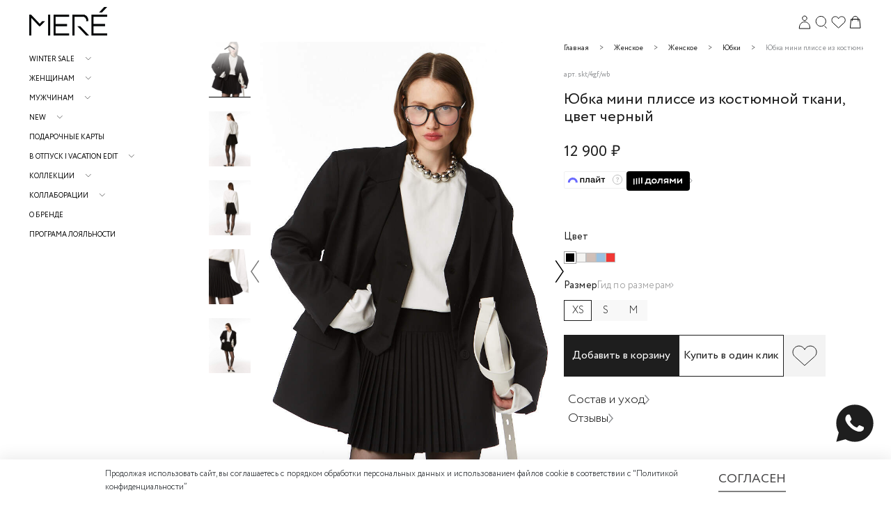

--- FILE ---
content_type: text/html; charset=utf-8
request_url: https://www.google.com/recaptcha/api2/anchor?ar=1&k=6LfXhUEmAAAAAOGNQm5_a2Ach-HWlFKD3Sq7vfFj&co=aHR0cHM6Ly9tZXJlLm1vc2Nvdzo0NDM.&hl=ru&v=PoyoqOPhxBO7pBk68S4YbpHZ&size=normal&anchor-ms=20000&execute-ms=30000&cb=52s2v9iedqjq
body_size: 49414
content:
<!DOCTYPE HTML><html dir="ltr" lang="ru"><head><meta http-equiv="Content-Type" content="text/html; charset=UTF-8">
<meta http-equiv="X-UA-Compatible" content="IE=edge">
<title>reCAPTCHA</title>
<style type="text/css">
/* cyrillic-ext */
@font-face {
  font-family: 'Roboto';
  font-style: normal;
  font-weight: 400;
  font-stretch: 100%;
  src: url(//fonts.gstatic.com/s/roboto/v48/KFO7CnqEu92Fr1ME7kSn66aGLdTylUAMa3GUBHMdazTgWw.woff2) format('woff2');
  unicode-range: U+0460-052F, U+1C80-1C8A, U+20B4, U+2DE0-2DFF, U+A640-A69F, U+FE2E-FE2F;
}
/* cyrillic */
@font-face {
  font-family: 'Roboto';
  font-style: normal;
  font-weight: 400;
  font-stretch: 100%;
  src: url(//fonts.gstatic.com/s/roboto/v48/KFO7CnqEu92Fr1ME7kSn66aGLdTylUAMa3iUBHMdazTgWw.woff2) format('woff2');
  unicode-range: U+0301, U+0400-045F, U+0490-0491, U+04B0-04B1, U+2116;
}
/* greek-ext */
@font-face {
  font-family: 'Roboto';
  font-style: normal;
  font-weight: 400;
  font-stretch: 100%;
  src: url(//fonts.gstatic.com/s/roboto/v48/KFO7CnqEu92Fr1ME7kSn66aGLdTylUAMa3CUBHMdazTgWw.woff2) format('woff2');
  unicode-range: U+1F00-1FFF;
}
/* greek */
@font-face {
  font-family: 'Roboto';
  font-style: normal;
  font-weight: 400;
  font-stretch: 100%;
  src: url(//fonts.gstatic.com/s/roboto/v48/KFO7CnqEu92Fr1ME7kSn66aGLdTylUAMa3-UBHMdazTgWw.woff2) format('woff2');
  unicode-range: U+0370-0377, U+037A-037F, U+0384-038A, U+038C, U+038E-03A1, U+03A3-03FF;
}
/* math */
@font-face {
  font-family: 'Roboto';
  font-style: normal;
  font-weight: 400;
  font-stretch: 100%;
  src: url(//fonts.gstatic.com/s/roboto/v48/KFO7CnqEu92Fr1ME7kSn66aGLdTylUAMawCUBHMdazTgWw.woff2) format('woff2');
  unicode-range: U+0302-0303, U+0305, U+0307-0308, U+0310, U+0312, U+0315, U+031A, U+0326-0327, U+032C, U+032F-0330, U+0332-0333, U+0338, U+033A, U+0346, U+034D, U+0391-03A1, U+03A3-03A9, U+03B1-03C9, U+03D1, U+03D5-03D6, U+03F0-03F1, U+03F4-03F5, U+2016-2017, U+2034-2038, U+203C, U+2040, U+2043, U+2047, U+2050, U+2057, U+205F, U+2070-2071, U+2074-208E, U+2090-209C, U+20D0-20DC, U+20E1, U+20E5-20EF, U+2100-2112, U+2114-2115, U+2117-2121, U+2123-214F, U+2190, U+2192, U+2194-21AE, U+21B0-21E5, U+21F1-21F2, U+21F4-2211, U+2213-2214, U+2216-22FF, U+2308-230B, U+2310, U+2319, U+231C-2321, U+2336-237A, U+237C, U+2395, U+239B-23B7, U+23D0, U+23DC-23E1, U+2474-2475, U+25AF, U+25B3, U+25B7, U+25BD, U+25C1, U+25CA, U+25CC, U+25FB, U+266D-266F, U+27C0-27FF, U+2900-2AFF, U+2B0E-2B11, U+2B30-2B4C, U+2BFE, U+3030, U+FF5B, U+FF5D, U+1D400-1D7FF, U+1EE00-1EEFF;
}
/* symbols */
@font-face {
  font-family: 'Roboto';
  font-style: normal;
  font-weight: 400;
  font-stretch: 100%;
  src: url(//fonts.gstatic.com/s/roboto/v48/KFO7CnqEu92Fr1ME7kSn66aGLdTylUAMaxKUBHMdazTgWw.woff2) format('woff2');
  unicode-range: U+0001-000C, U+000E-001F, U+007F-009F, U+20DD-20E0, U+20E2-20E4, U+2150-218F, U+2190, U+2192, U+2194-2199, U+21AF, U+21E6-21F0, U+21F3, U+2218-2219, U+2299, U+22C4-22C6, U+2300-243F, U+2440-244A, U+2460-24FF, U+25A0-27BF, U+2800-28FF, U+2921-2922, U+2981, U+29BF, U+29EB, U+2B00-2BFF, U+4DC0-4DFF, U+FFF9-FFFB, U+10140-1018E, U+10190-1019C, U+101A0, U+101D0-101FD, U+102E0-102FB, U+10E60-10E7E, U+1D2C0-1D2D3, U+1D2E0-1D37F, U+1F000-1F0FF, U+1F100-1F1AD, U+1F1E6-1F1FF, U+1F30D-1F30F, U+1F315, U+1F31C, U+1F31E, U+1F320-1F32C, U+1F336, U+1F378, U+1F37D, U+1F382, U+1F393-1F39F, U+1F3A7-1F3A8, U+1F3AC-1F3AF, U+1F3C2, U+1F3C4-1F3C6, U+1F3CA-1F3CE, U+1F3D4-1F3E0, U+1F3ED, U+1F3F1-1F3F3, U+1F3F5-1F3F7, U+1F408, U+1F415, U+1F41F, U+1F426, U+1F43F, U+1F441-1F442, U+1F444, U+1F446-1F449, U+1F44C-1F44E, U+1F453, U+1F46A, U+1F47D, U+1F4A3, U+1F4B0, U+1F4B3, U+1F4B9, U+1F4BB, U+1F4BF, U+1F4C8-1F4CB, U+1F4D6, U+1F4DA, U+1F4DF, U+1F4E3-1F4E6, U+1F4EA-1F4ED, U+1F4F7, U+1F4F9-1F4FB, U+1F4FD-1F4FE, U+1F503, U+1F507-1F50B, U+1F50D, U+1F512-1F513, U+1F53E-1F54A, U+1F54F-1F5FA, U+1F610, U+1F650-1F67F, U+1F687, U+1F68D, U+1F691, U+1F694, U+1F698, U+1F6AD, U+1F6B2, U+1F6B9-1F6BA, U+1F6BC, U+1F6C6-1F6CF, U+1F6D3-1F6D7, U+1F6E0-1F6EA, U+1F6F0-1F6F3, U+1F6F7-1F6FC, U+1F700-1F7FF, U+1F800-1F80B, U+1F810-1F847, U+1F850-1F859, U+1F860-1F887, U+1F890-1F8AD, U+1F8B0-1F8BB, U+1F8C0-1F8C1, U+1F900-1F90B, U+1F93B, U+1F946, U+1F984, U+1F996, U+1F9E9, U+1FA00-1FA6F, U+1FA70-1FA7C, U+1FA80-1FA89, U+1FA8F-1FAC6, U+1FACE-1FADC, U+1FADF-1FAE9, U+1FAF0-1FAF8, U+1FB00-1FBFF;
}
/* vietnamese */
@font-face {
  font-family: 'Roboto';
  font-style: normal;
  font-weight: 400;
  font-stretch: 100%;
  src: url(//fonts.gstatic.com/s/roboto/v48/KFO7CnqEu92Fr1ME7kSn66aGLdTylUAMa3OUBHMdazTgWw.woff2) format('woff2');
  unicode-range: U+0102-0103, U+0110-0111, U+0128-0129, U+0168-0169, U+01A0-01A1, U+01AF-01B0, U+0300-0301, U+0303-0304, U+0308-0309, U+0323, U+0329, U+1EA0-1EF9, U+20AB;
}
/* latin-ext */
@font-face {
  font-family: 'Roboto';
  font-style: normal;
  font-weight: 400;
  font-stretch: 100%;
  src: url(//fonts.gstatic.com/s/roboto/v48/KFO7CnqEu92Fr1ME7kSn66aGLdTylUAMa3KUBHMdazTgWw.woff2) format('woff2');
  unicode-range: U+0100-02BA, U+02BD-02C5, U+02C7-02CC, U+02CE-02D7, U+02DD-02FF, U+0304, U+0308, U+0329, U+1D00-1DBF, U+1E00-1E9F, U+1EF2-1EFF, U+2020, U+20A0-20AB, U+20AD-20C0, U+2113, U+2C60-2C7F, U+A720-A7FF;
}
/* latin */
@font-face {
  font-family: 'Roboto';
  font-style: normal;
  font-weight: 400;
  font-stretch: 100%;
  src: url(//fonts.gstatic.com/s/roboto/v48/KFO7CnqEu92Fr1ME7kSn66aGLdTylUAMa3yUBHMdazQ.woff2) format('woff2');
  unicode-range: U+0000-00FF, U+0131, U+0152-0153, U+02BB-02BC, U+02C6, U+02DA, U+02DC, U+0304, U+0308, U+0329, U+2000-206F, U+20AC, U+2122, U+2191, U+2193, U+2212, U+2215, U+FEFF, U+FFFD;
}
/* cyrillic-ext */
@font-face {
  font-family: 'Roboto';
  font-style: normal;
  font-weight: 500;
  font-stretch: 100%;
  src: url(//fonts.gstatic.com/s/roboto/v48/KFO7CnqEu92Fr1ME7kSn66aGLdTylUAMa3GUBHMdazTgWw.woff2) format('woff2');
  unicode-range: U+0460-052F, U+1C80-1C8A, U+20B4, U+2DE0-2DFF, U+A640-A69F, U+FE2E-FE2F;
}
/* cyrillic */
@font-face {
  font-family: 'Roboto';
  font-style: normal;
  font-weight: 500;
  font-stretch: 100%;
  src: url(//fonts.gstatic.com/s/roboto/v48/KFO7CnqEu92Fr1ME7kSn66aGLdTylUAMa3iUBHMdazTgWw.woff2) format('woff2');
  unicode-range: U+0301, U+0400-045F, U+0490-0491, U+04B0-04B1, U+2116;
}
/* greek-ext */
@font-face {
  font-family: 'Roboto';
  font-style: normal;
  font-weight: 500;
  font-stretch: 100%;
  src: url(//fonts.gstatic.com/s/roboto/v48/KFO7CnqEu92Fr1ME7kSn66aGLdTylUAMa3CUBHMdazTgWw.woff2) format('woff2');
  unicode-range: U+1F00-1FFF;
}
/* greek */
@font-face {
  font-family: 'Roboto';
  font-style: normal;
  font-weight: 500;
  font-stretch: 100%;
  src: url(//fonts.gstatic.com/s/roboto/v48/KFO7CnqEu92Fr1ME7kSn66aGLdTylUAMa3-UBHMdazTgWw.woff2) format('woff2');
  unicode-range: U+0370-0377, U+037A-037F, U+0384-038A, U+038C, U+038E-03A1, U+03A3-03FF;
}
/* math */
@font-face {
  font-family: 'Roboto';
  font-style: normal;
  font-weight: 500;
  font-stretch: 100%;
  src: url(//fonts.gstatic.com/s/roboto/v48/KFO7CnqEu92Fr1ME7kSn66aGLdTylUAMawCUBHMdazTgWw.woff2) format('woff2');
  unicode-range: U+0302-0303, U+0305, U+0307-0308, U+0310, U+0312, U+0315, U+031A, U+0326-0327, U+032C, U+032F-0330, U+0332-0333, U+0338, U+033A, U+0346, U+034D, U+0391-03A1, U+03A3-03A9, U+03B1-03C9, U+03D1, U+03D5-03D6, U+03F0-03F1, U+03F4-03F5, U+2016-2017, U+2034-2038, U+203C, U+2040, U+2043, U+2047, U+2050, U+2057, U+205F, U+2070-2071, U+2074-208E, U+2090-209C, U+20D0-20DC, U+20E1, U+20E5-20EF, U+2100-2112, U+2114-2115, U+2117-2121, U+2123-214F, U+2190, U+2192, U+2194-21AE, U+21B0-21E5, U+21F1-21F2, U+21F4-2211, U+2213-2214, U+2216-22FF, U+2308-230B, U+2310, U+2319, U+231C-2321, U+2336-237A, U+237C, U+2395, U+239B-23B7, U+23D0, U+23DC-23E1, U+2474-2475, U+25AF, U+25B3, U+25B7, U+25BD, U+25C1, U+25CA, U+25CC, U+25FB, U+266D-266F, U+27C0-27FF, U+2900-2AFF, U+2B0E-2B11, U+2B30-2B4C, U+2BFE, U+3030, U+FF5B, U+FF5D, U+1D400-1D7FF, U+1EE00-1EEFF;
}
/* symbols */
@font-face {
  font-family: 'Roboto';
  font-style: normal;
  font-weight: 500;
  font-stretch: 100%;
  src: url(//fonts.gstatic.com/s/roboto/v48/KFO7CnqEu92Fr1ME7kSn66aGLdTylUAMaxKUBHMdazTgWw.woff2) format('woff2');
  unicode-range: U+0001-000C, U+000E-001F, U+007F-009F, U+20DD-20E0, U+20E2-20E4, U+2150-218F, U+2190, U+2192, U+2194-2199, U+21AF, U+21E6-21F0, U+21F3, U+2218-2219, U+2299, U+22C4-22C6, U+2300-243F, U+2440-244A, U+2460-24FF, U+25A0-27BF, U+2800-28FF, U+2921-2922, U+2981, U+29BF, U+29EB, U+2B00-2BFF, U+4DC0-4DFF, U+FFF9-FFFB, U+10140-1018E, U+10190-1019C, U+101A0, U+101D0-101FD, U+102E0-102FB, U+10E60-10E7E, U+1D2C0-1D2D3, U+1D2E0-1D37F, U+1F000-1F0FF, U+1F100-1F1AD, U+1F1E6-1F1FF, U+1F30D-1F30F, U+1F315, U+1F31C, U+1F31E, U+1F320-1F32C, U+1F336, U+1F378, U+1F37D, U+1F382, U+1F393-1F39F, U+1F3A7-1F3A8, U+1F3AC-1F3AF, U+1F3C2, U+1F3C4-1F3C6, U+1F3CA-1F3CE, U+1F3D4-1F3E0, U+1F3ED, U+1F3F1-1F3F3, U+1F3F5-1F3F7, U+1F408, U+1F415, U+1F41F, U+1F426, U+1F43F, U+1F441-1F442, U+1F444, U+1F446-1F449, U+1F44C-1F44E, U+1F453, U+1F46A, U+1F47D, U+1F4A3, U+1F4B0, U+1F4B3, U+1F4B9, U+1F4BB, U+1F4BF, U+1F4C8-1F4CB, U+1F4D6, U+1F4DA, U+1F4DF, U+1F4E3-1F4E6, U+1F4EA-1F4ED, U+1F4F7, U+1F4F9-1F4FB, U+1F4FD-1F4FE, U+1F503, U+1F507-1F50B, U+1F50D, U+1F512-1F513, U+1F53E-1F54A, U+1F54F-1F5FA, U+1F610, U+1F650-1F67F, U+1F687, U+1F68D, U+1F691, U+1F694, U+1F698, U+1F6AD, U+1F6B2, U+1F6B9-1F6BA, U+1F6BC, U+1F6C6-1F6CF, U+1F6D3-1F6D7, U+1F6E0-1F6EA, U+1F6F0-1F6F3, U+1F6F7-1F6FC, U+1F700-1F7FF, U+1F800-1F80B, U+1F810-1F847, U+1F850-1F859, U+1F860-1F887, U+1F890-1F8AD, U+1F8B0-1F8BB, U+1F8C0-1F8C1, U+1F900-1F90B, U+1F93B, U+1F946, U+1F984, U+1F996, U+1F9E9, U+1FA00-1FA6F, U+1FA70-1FA7C, U+1FA80-1FA89, U+1FA8F-1FAC6, U+1FACE-1FADC, U+1FADF-1FAE9, U+1FAF0-1FAF8, U+1FB00-1FBFF;
}
/* vietnamese */
@font-face {
  font-family: 'Roboto';
  font-style: normal;
  font-weight: 500;
  font-stretch: 100%;
  src: url(//fonts.gstatic.com/s/roboto/v48/KFO7CnqEu92Fr1ME7kSn66aGLdTylUAMa3OUBHMdazTgWw.woff2) format('woff2');
  unicode-range: U+0102-0103, U+0110-0111, U+0128-0129, U+0168-0169, U+01A0-01A1, U+01AF-01B0, U+0300-0301, U+0303-0304, U+0308-0309, U+0323, U+0329, U+1EA0-1EF9, U+20AB;
}
/* latin-ext */
@font-face {
  font-family: 'Roboto';
  font-style: normal;
  font-weight: 500;
  font-stretch: 100%;
  src: url(//fonts.gstatic.com/s/roboto/v48/KFO7CnqEu92Fr1ME7kSn66aGLdTylUAMa3KUBHMdazTgWw.woff2) format('woff2');
  unicode-range: U+0100-02BA, U+02BD-02C5, U+02C7-02CC, U+02CE-02D7, U+02DD-02FF, U+0304, U+0308, U+0329, U+1D00-1DBF, U+1E00-1E9F, U+1EF2-1EFF, U+2020, U+20A0-20AB, U+20AD-20C0, U+2113, U+2C60-2C7F, U+A720-A7FF;
}
/* latin */
@font-face {
  font-family: 'Roboto';
  font-style: normal;
  font-weight: 500;
  font-stretch: 100%;
  src: url(//fonts.gstatic.com/s/roboto/v48/KFO7CnqEu92Fr1ME7kSn66aGLdTylUAMa3yUBHMdazQ.woff2) format('woff2');
  unicode-range: U+0000-00FF, U+0131, U+0152-0153, U+02BB-02BC, U+02C6, U+02DA, U+02DC, U+0304, U+0308, U+0329, U+2000-206F, U+20AC, U+2122, U+2191, U+2193, U+2212, U+2215, U+FEFF, U+FFFD;
}
/* cyrillic-ext */
@font-face {
  font-family: 'Roboto';
  font-style: normal;
  font-weight: 900;
  font-stretch: 100%;
  src: url(//fonts.gstatic.com/s/roboto/v48/KFO7CnqEu92Fr1ME7kSn66aGLdTylUAMa3GUBHMdazTgWw.woff2) format('woff2');
  unicode-range: U+0460-052F, U+1C80-1C8A, U+20B4, U+2DE0-2DFF, U+A640-A69F, U+FE2E-FE2F;
}
/* cyrillic */
@font-face {
  font-family: 'Roboto';
  font-style: normal;
  font-weight: 900;
  font-stretch: 100%;
  src: url(//fonts.gstatic.com/s/roboto/v48/KFO7CnqEu92Fr1ME7kSn66aGLdTylUAMa3iUBHMdazTgWw.woff2) format('woff2');
  unicode-range: U+0301, U+0400-045F, U+0490-0491, U+04B0-04B1, U+2116;
}
/* greek-ext */
@font-face {
  font-family: 'Roboto';
  font-style: normal;
  font-weight: 900;
  font-stretch: 100%;
  src: url(//fonts.gstatic.com/s/roboto/v48/KFO7CnqEu92Fr1ME7kSn66aGLdTylUAMa3CUBHMdazTgWw.woff2) format('woff2');
  unicode-range: U+1F00-1FFF;
}
/* greek */
@font-face {
  font-family: 'Roboto';
  font-style: normal;
  font-weight: 900;
  font-stretch: 100%;
  src: url(//fonts.gstatic.com/s/roboto/v48/KFO7CnqEu92Fr1ME7kSn66aGLdTylUAMa3-UBHMdazTgWw.woff2) format('woff2');
  unicode-range: U+0370-0377, U+037A-037F, U+0384-038A, U+038C, U+038E-03A1, U+03A3-03FF;
}
/* math */
@font-face {
  font-family: 'Roboto';
  font-style: normal;
  font-weight: 900;
  font-stretch: 100%;
  src: url(//fonts.gstatic.com/s/roboto/v48/KFO7CnqEu92Fr1ME7kSn66aGLdTylUAMawCUBHMdazTgWw.woff2) format('woff2');
  unicode-range: U+0302-0303, U+0305, U+0307-0308, U+0310, U+0312, U+0315, U+031A, U+0326-0327, U+032C, U+032F-0330, U+0332-0333, U+0338, U+033A, U+0346, U+034D, U+0391-03A1, U+03A3-03A9, U+03B1-03C9, U+03D1, U+03D5-03D6, U+03F0-03F1, U+03F4-03F5, U+2016-2017, U+2034-2038, U+203C, U+2040, U+2043, U+2047, U+2050, U+2057, U+205F, U+2070-2071, U+2074-208E, U+2090-209C, U+20D0-20DC, U+20E1, U+20E5-20EF, U+2100-2112, U+2114-2115, U+2117-2121, U+2123-214F, U+2190, U+2192, U+2194-21AE, U+21B0-21E5, U+21F1-21F2, U+21F4-2211, U+2213-2214, U+2216-22FF, U+2308-230B, U+2310, U+2319, U+231C-2321, U+2336-237A, U+237C, U+2395, U+239B-23B7, U+23D0, U+23DC-23E1, U+2474-2475, U+25AF, U+25B3, U+25B7, U+25BD, U+25C1, U+25CA, U+25CC, U+25FB, U+266D-266F, U+27C0-27FF, U+2900-2AFF, U+2B0E-2B11, U+2B30-2B4C, U+2BFE, U+3030, U+FF5B, U+FF5D, U+1D400-1D7FF, U+1EE00-1EEFF;
}
/* symbols */
@font-face {
  font-family: 'Roboto';
  font-style: normal;
  font-weight: 900;
  font-stretch: 100%;
  src: url(//fonts.gstatic.com/s/roboto/v48/KFO7CnqEu92Fr1ME7kSn66aGLdTylUAMaxKUBHMdazTgWw.woff2) format('woff2');
  unicode-range: U+0001-000C, U+000E-001F, U+007F-009F, U+20DD-20E0, U+20E2-20E4, U+2150-218F, U+2190, U+2192, U+2194-2199, U+21AF, U+21E6-21F0, U+21F3, U+2218-2219, U+2299, U+22C4-22C6, U+2300-243F, U+2440-244A, U+2460-24FF, U+25A0-27BF, U+2800-28FF, U+2921-2922, U+2981, U+29BF, U+29EB, U+2B00-2BFF, U+4DC0-4DFF, U+FFF9-FFFB, U+10140-1018E, U+10190-1019C, U+101A0, U+101D0-101FD, U+102E0-102FB, U+10E60-10E7E, U+1D2C0-1D2D3, U+1D2E0-1D37F, U+1F000-1F0FF, U+1F100-1F1AD, U+1F1E6-1F1FF, U+1F30D-1F30F, U+1F315, U+1F31C, U+1F31E, U+1F320-1F32C, U+1F336, U+1F378, U+1F37D, U+1F382, U+1F393-1F39F, U+1F3A7-1F3A8, U+1F3AC-1F3AF, U+1F3C2, U+1F3C4-1F3C6, U+1F3CA-1F3CE, U+1F3D4-1F3E0, U+1F3ED, U+1F3F1-1F3F3, U+1F3F5-1F3F7, U+1F408, U+1F415, U+1F41F, U+1F426, U+1F43F, U+1F441-1F442, U+1F444, U+1F446-1F449, U+1F44C-1F44E, U+1F453, U+1F46A, U+1F47D, U+1F4A3, U+1F4B0, U+1F4B3, U+1F4B9, U+1F4BB, U+1F4BF, U+1F4C8-1F4CB, U+1F4D6, U+1F4DA, U+1F4DF, U+1F4E3-1F4E6, U+1F4EA-1F4ED, U+1F4F7, U+1F4F9-1F4FB, U+1F4FD-1F4FE, U+1F503, U+1F507-1F50B, U+1F50D, U+1F512-1F513, U+1F53E-1F54A, U+1F54F-1F5FA, U+1F610, U+1F650-1F67F, U+1F687, U+1F68D, U+1F691, U+1F694, U+1F698, U+1F6AD, U+1F6B2, U+1F6B9-1F6BA, U+1F6BC, U+1F6C6-1F6CF, U+1F6D3-1F6D7, U+1F6E0-1F6EA, U+1F6F0-1F6F3, U+1F6F7-1F6FC, U+1F700-1F7FF, U+1F800-1F80B, U+1F810-1F847, U+1F850-1F859, U+1F860-1F887, U+1F890-1F8AD, U+1F8B0-1F8BB, U+1F8C0-1F8C1, U+1F900-1F90B, U+1F93B, U+1F946, U+1F984, U+1F996, U+1F9E9, U+1FA00-1FA6F, U+1FA70-1FA7C, U+1FA80-1FA89, U+1FA8F-1FAC6, U+1FACE-1FADC, U+1FADF-1FAE9, U+1FAF0-1FAF8, U+1FB00-1FBFF;
}
/* vietnamese */
@font-face {
  font-family: 'Roboto';
  font-style: normal;
  font-weight: 900;
  font-stretch: 100%;
  src: url(//fonts.gstatic.com/s/roboto/v48/KFO7CnqEu92Fr1ME7kSn66aGLdTylUAMa3OUBHMdazTgWw.woff2) format('woff2');
  unicode-range: U+0102-0103, U+0110-0111, U+0128-0129, U+0168-0169, U+01A0-01A1, U+01AF-01B0, U+0300-0301, U+0303-0304, U+0308-0309, U+0323, U+0329, U+1EA0-1EF9, U+20AB;
}
/* latin-ext */
@font-face {
  font-family: 'Roboto';
  font-style: normal;
  font-weight: 900;
  font-stretch: 100%;
  src: url(//fonts.gstatic.com/s/roboto/v48/KFO7CnqEu92Fr1ME7kSn66aGLdTylUAMa3KUBHMdazTgWw.woff2) format('woff2');
  unicode-range: U+0100-02BA, U+02BD-02C5, U+02C7-02CC, U+02CE-02D7, U+02DD-02FF, U+0304, U+0308, U+0329, U+1D00-1DBF, U+1E00-1E9F, U+1EF2-1EFF, U+2020, U+20A0-20AB, U+20AD-20C0, U+2113, U+2C60-2C7F, U+A720-A7FF;
}
/* latin */
@font-face {
  font-family: 'Roboto';
  font-style: normal;
  font-weight: 900;
  font-stretch: 100%;
  src: url(//fonts.gstatic.com/s/roboto/v48/KFO7CnqEu92Fr1ME7kSn66aGLdTylUAMa3yUBHMdazQ.woff2) format('woff2');
  unicode-range: U+0000-00FF, U+0131, U+0152-0153, U+02BB-02BC, U+02C6, U+02DA, U+02DC, U+0304, U+0308, U+0329, U+2000-206F, U+20AC, U+2122, U+2191, U+2193, U+2212, U+2215, U+FEFF, U+FFFD;
}

</style>
<link rel="stylesheet" type="text/css" href="https://www.gstatic.com/recaptcha/releases/PoyoqOPhxBO7pBk68S4YbpHZ/styles__ltr.css">
<script nonce="5q1eESDcSYZHxOrbGXxyFw" type="text/javascript">window['__recaptcha_api'] = 'https://www.google.com/recaptcha/api2/';</script>
<script type="text/javascript" src="https://www.gstatic.com/recaptcha/releases/PoyoqOPhxBO7pBk68S4YbpHZ/recaptcha__ru.js" nonce="5q1eESDcSYZHxOrbGXxyFw">
      
    </script></head>
<body><div id="rc-anchor-alert" class="rc-anchor-alert"></div>
<input type="hidden" id="recaptcha-token" value="[base64]">
<script type="text/javascript" nonce="5q1eESDcSYZHxOrbGXxyFw">
      recaptcha.anchor.Main.init("[\x22ainput\x22,[\x22bgdata\x22,\x22\x22,\[base64]/[base64]/[base64]/bmV3IHJbeF0oY1swXSk6RT09Mj9uZXcgclt4XShjWzBdLGNbMV0pOkU9PTM/bmV3IHJbeF0oY1swXSxjWzFdLGNbMl0pOkU9PTQ/[base64]/[base64]/[base64]/[base64]/[base64]/[base64]/[base64]/[base64]\x22,\[base64]\\u003d\\u003d\x22,\x22azhudUHDsi/DjknCj8K9wrHClFHDp8OdZ8KLZ8O9EwwbwrofNE8Lwq0owq3Cg8OHwrJtRwHDv8OFw4XCt2/[base64]/DrcOpbsOdw7JTwqIXwp3DjMOHw7DDu1HCt8KZEcKcwp3DrsKrRMK0w6INw4g+wrFJPMKBwqNPwpgTa3PCh2vDl8O7ecO7w5bDi2TClxB6WV/DjsOBw5zDisOgw5LCtcO7woDDiRHCrVUawqRlwprDlsKYwpLCoMOxwqDCoRTDm8OpAVNCRQBkw43Dkx/Dj8KXWMOTKsOAw7bCuMK3McKOw6/CgnPDrsO1bMOPFz3Co3Y0wo50wr5VYsOtwoXCkzojwq57Py5JwrHCv0fDsMK9csKyw4fDmQw7dQnDrB9uRmPDhnBWw5QkSMOrwoU4ScK0wr8awpQUMMKpJMKBw5DCpMKowr4lIVDDpHTChU4Jc1kew6o7wojCiMKxw5E/TsO4w6XChCbCqxzClX7Ct8KfwoVFw7zDrMOcSsOrQsKowpUPwosHEz/[base64]/CqcOrwoxjGFnDvcK9w7xRcMKIw44zwrUgw43CnlzCqUpdwqnDvcOGw4Buw5EtN8Kmf8KTw4/CniXCo3fDvHPDpMKYfsOPMsKQCcKNbsO0w6Vjw6HCkcK0w4TCiMOyw6TDmsOPZjUtw4lXSMKuJjHDssOrSH/DgEhme8K4E8KzWsKEw7pRw54Vw7R1w5JQMA0qSDPCmVM2w4XDoMKMRALDrQfDpMKDwppOworDm27Ds8O/LsKDCis/[base64]/DiHUOwoFEHB5hCsOEasOswrPDt2cUc8OaJkl9DF95CTcAw6bCgcKfw5J1w5cbVSBPccKdw5tdw4ccwq7Cki9iw5/CmkkwwqbCtBgKBlUuRgJbSgJkw4dif8KBScKzBTzDokLCgcKrw5YUUB3DnltDwp/CuMKJwpTDk8Kmw4TCs8Oxw6QHw5XChQjCnMOsaMOjwphLw7QOw71+H8OaSW3DlhJsw4TDscOnVgDCvhlGwrgUGMO/[base64]/BcKew7kFLsOSUcKOKMKLeMKVw4rDhQXDrcOQU2sbL1/[base64]/fg7CqcKTcCI3E8KKw4JGw5nCrBDDmMKpw6VRw53DpsOOwrhJJ8OiwqZLw4HDksO2eWzCkjPDkcOrw69bVwvDmcOkMAvDvcOhYsKBJg1PbcKswq7DisKsZl/DtsKFwo4MShjDjsOBJwPCisKTbQfDh8KhwoZIwp/Dqk7Cii8bwqRjDsOQwpEcw7laKMKiX0wIMUc2d8KFTnw5K8OMw4szDx3DlGXDpBAdW285w4XClsO7VsKXw649BcKhwpUATTrCrUvChlJYwp1Xw5/CmkLCncKvw6fDsDnCinLCsjsFKsONSMKYwoZ/V1rDv8KybsKZwpzCkhctw4/DlsKxQithwro+VsKvw78Jw5DDpTzDmHfDnVDDiAQ4w5dkAgvCtUDDhsK2w41mXB7DqMKaYDkSwp/DlsKbwoPCrhVBXsOawqRNw74rM8OOdcOWR8Ktwqw2NMOdXcKnTcOnw57CicKfXA0hdTl1PwV+wopOwpvDssKVT8OmYSDDgMKvQUhgWMOGWcKIw5/CrcKqRR5mw5HCrwHDnzLCn8OEwojDqTduw4cAEx7CtWPDgcKMwoJfABokAjPDjUXCri/Dn8OYWMOywrfDkhw+w47DlMKebcK/[base64]/Cn1XDrBLDksOvbsKIOxxUTyHDrkjDhMKzPUJSRBZvJ2jChRt3dnEvw5/CgcKpPcKLIzUGwr/[base64]/w4HCqcOYfUg1wr/DmMOcwq92w5LCvsKDw5oEwoLCnXvDuWVODRtBw7sAwq7Dn1PCrCbDmk5scWkMf8OCWsOZwrPCli3DhwrCn8OqUWU7McKhRS8Hw6Q8dUkLwoQVwonDvsKbw43Cv8O1eCpEw7HDl8OqwqlFVMKgHi7DkcOlw5o3w5U+Uh/[base64]/Dr1Mrw5JFW8OYwqV2wpnCrRB1wqLDhcOEwq0BYcKXwobCgHTDisKiw6NVOysOw6DCt8OPwpXCjxAseWQ8N0jCtcKUwpnCosK4wrdKw6ANw6LCpMOEwr90UlnDtk/CqHNLd2TCpsKteMKSSEcow6PCnXt4CHfDpcKAwrxFZ8OZQVdmZlUVwrlPwo7Co8ORw6rDqxkrw4/Cq8OXw5/CjBkBfwdBwpvDikdZwoEZP8K0W8OKeSxuw5zDusOaDRJ9N1vCvMOOTCbCiMOoTytmZQsAw6F5EwbCtsOvUMORwpFxwq7CgMKEQXPDu3p4KHBJBMO7w4rDqXTCiMOXw5wBXUNEwqJtXcKJdsKuw5Zqak9LZcK/wpF4BGVvJRfDiyTDoMKTGcOEw5waw5R3S8Otw6kXLMOXwqQ3AHfDucKSQcKKw63DosODw6jCrgPDr8OVw791GMKbdMO+eAzCo2/[base64]/Cglt8H8OAPMKOw5pLIDrDmQ55w5spwoTCoAAzwq7CmnTCjCEFf2/DjXzDmWUkw5x0PsK1N8OUfmfDpsOOw4LClcKowrfCksKOOcK7TMOhwq9YwrTDlMKewoE9wr/Ds8KXCmPCkhY3w5HDtADCrGbCu8KqwrwrwovCvHDCpBpGMMOOw5LCm8OSBwfCnsOAw6YXw5jCkGHCo8OxWsOIwoDChsKJwrApIsOqJ8Orw7LDvRzCisOTwrzCvGDDlDRIWcOtQsK0f8KVw5gmwonDmjY/PMO2w5vCjHsLOcOjwojDrcOxHsK9w77CgsOiw7h5f31vwrERKMKZwprDv1sSw6XDjFfClTvDpcKow6lMccKewrNnBD4Uw4vDiU1AUDZMBsKXAsOFeAHDlW3CqH14WgcSw6fCkV0WNMKsIsOra0zCkVNeKcONw6M/[base64]/NGrCmcO5wpF5GlBIQcO6w7fCu8OvOH4LwrHCncO7w4jCr8KzwogTMMO0IsOawoQVwrbDiDNzbQ4+BMO5ZlfCssOtWFVew4nDi8Kjw75ePx/ChirCo8OVJ8O6SyfCkVNuw6cyKVPDpcO4csOOFW5HRsKkT2lPw7Nvw6rDh8OREAvCiXQaw5bDtMKRw6BYw7PDrcOwwp/DnX3DrC1xwqLDvcOmwq4ZW09Ew75rw7Znw7PCvlZUdkTCkQ3DljVQeAwsCsOCRGMqw59pfxwnTTjCjngKwpLDpsK9w6gpFSDDjlICwoFLw4LCvQ02XcKSRWtgwpNUD8Opw7Q4w4PClVcLwqHDmcOIEgXDrCPDnmhvwqgXH8Kew6I/wozCuMO/[base64]/w43CoR95cGnCnQzCmcKNw6wPwocEIxZ9ZMKRwrFWw7lKw6VQbyM1U8Oqw79lwrDDgsOMBcKJc1NXfsOyGjFVdSzDqcO1JcOXMcOWXsKYw4TCq8OVw6Y+w5U5w5rCqnFDfW5cwpbClsKDw6hNwrkDeWE0w7/[base64]/GGNxcsKUd2xNw6N1w7BmCsKCwpHCt8Kwf8OBw63DoXpcDnTCgl7DtMK9UxLCv8OGWBhPYMOswoMfIUXDmFPCqjbDlMOeOn3CqMOgwp4kDQIGDlbDszvClsOnUzxIw68NJyjDucK7w6lTw40ZUsKGw5Amwp3CmMOmw50TFlxkcyrDm8OlMQ/Ci8Oow5/CksKDw4wzAcOLb1AMaBfDr8KMwrtXEVjCvsKYwqh8eTtOwrAzGGbCpgrCpmcvw4PCpE/CrsKcPsK0woovw4cmQCYjZQ5/w7bCqxISwrjCgl3DjHZ5RWjDgcOKdlPDiMOIR8O7w4MWwoTCnnFSwp8fw4ICw7/CpsOSbmLCjMKpw7rDmTfDhcOEw5XDicO0BMKyw7rDthQoMsOGw7RVACIlw5/[base64]/woDDnijDkMODwqgaw6DDiMK5IcKBD8ObCibDnncHwrPCjcKjwrDDnMOrFMO1DhkxwpFMIELDt8ONwrBfw4LDnSvDt2nCkMKIJsOtw4QZw51XXUXCu0DDhhFWWxvDtlnDm8KbMRjDuHRSw6zClcOqw7rCsDI6w7hHSl/DnQ5Yw4rCkMOsA8O3Pnk9H2TCsSTCscK4wqLDhcOowp/DlMOewolcw4nCpcOlQDgEwpRpwpHCnW7DlMOMwpB8AsOBw60tB8Kaw5RLw6ItGl/Dv8KiHcOxS8O3wqHDqcOYwpVdf3EMw4fDjEJ/bFTChMK0OzBJwrbDjcK5w6g1dsOlPkFcAMKQJsOAwr/DisKfWMKRwqbCrcKUMsKGBsO9UTRaw6oTQR8eQ8OVcHFZSy/[base64]/cUAFw4ZETGLDs8OfDcKxw4/CiTzCpT7CqsOYw4jCm0dyYsOOw7XChsO1MsOywpV1wqPDtsO3QsOPZMKVw4fCiMO7BkFCwoQ2fsKwO8Ojw7rDg8KbNiV2V8KGccKpw5cTwrXDosO6BMKKKcKrOGDCisKzwqlUYsKOHDp/FcO7w61YwrcqecOgMcO4wq1xwogCw7rDvMO+AijDpsK5wqcWdDLChcO3UcOzMA/DtHnCksO2R0gROsKsHcKaMhQrd8OwDcOQc8KIKMOeVQkAWXwuRMO1PAcXOT/DglJnw6VpTCBNH8Obe0/ChVhcw7grw5pccXpwwp7DgMKuYEsswpRSwotow4zDoTHDglTDuMKyVQXCnGPCqMO/IcKCw7EJfMKYNRPDgcKWw7vDrRjDslnCrTkgwqzCnVbDmMO0b8OIcDJiHkfCs8KMwrtFw5ljw5Now4nDuMKvesKNfsKdwoxBdBFGacOTZ0kdw7ErHW4HwqMxwo5pUwoeJllJwoXCp3vDiVDDosKewpA6w4/DhAbDlMOPFl7DlRwLw6DCjThnPCzDhglrw7nDuVocwpLCu8Opw5PDiw/CvRfCvEdCazRowo/CoCMkwoDCk8OHwqDDtUEMwoorLAnCoRNBwrfDt8OLMg3CkMO3RQXCmUXCusOcw6rDo8KowrzDv8KfdnHCisKgMA0BIcK8woTDnzkOZVAUT8KlWcK6SlHCsHTCtMOzTTnDnsKDb8Ohd8Kqwo9/QsOZWMObMxVzFsKKwoBUQlbDkcO4VMOYN8OkVmfDtcO9w7bCjsOYOljDgQ1FwpUaw4vDr8Obw6N/woUUw4/Cp8OGw6IYw4oSwpAlw53ChsKIwp3Dsg3Ci8KnBDzDvEPCsRvDu3rCuMOrPsOfMsO6w6HCn8KHbDXCq8O5w789XWLCisO6fcKKKsOTOcO9YFfCrinDtgXDgxkRJ1sqfX9/[base64]/wrcocsKQwrTDjDTCicKNSsOfRSDDp8KDYUlawrLDqsKjY1fCgx0cwobDl3EAC2h0P25/wrZFVSlaw5HCuA1oV2DDmWzCgMOVwohMwq3DpcOHGcOowpsxwoXCjRlpw4nDrnPCiANZw7xgw4RfS8O7TcOuAsOOwo5Iw7fDu31UwqrCtAcJw5B0w4ttLMKJw4oOH8Kaa8OJwqFCNMK6Km7CgyjCp8Kow7EDLcOTwoPDoX7DlMKTXcO/IcKNwooVCnl9wpVvwrzCh8Ogwo16w4hyLHMKdDrClMKDVMKGw53Cm8K9w7BtwoZXV8KNJybDocK9wp7CgcKdwrY9LcOBBDPCrcK6wrvDqHhiJsKjFjbDoXzCjcKvA2EvwoVIH8Osw4rCn31wUntzworDjRPDlcKXwojCoBvCkMKaGjXDmycGwq5Xwq/[base64]/Cl8KwHcOgw6LCjVRiw7BOL8O/wrvDhBkSwpQew7vCixvDq38Sw7rCpHfDhBsMFsOxPR3CvGwjO8KETHoHHMK4OsK1ZCrCiS7Dp8OTHkJywqZWwrBEKsK0w5fDt8KIVG/Dk8O3w6Yvw5kTwqxAXwrCh8Oxwo4jwpnDmHjCvGLCg8KsYMK2R35pcQ4Ow6HDtR9sw6HDvsKpw5nDjCplORbCvsO6BMKQwoRrc18tQMKSD8OLIQdvY1TDvsOfRXh4woJqwpoIOcKhw7nDmsOgFcO2w6tIYsOfwrvCv0rDqxd9FQpVNMO+w7VIw5R/[base64]/w6cRwr7DtyLCqMOMMDPCgcOkWVNuwqbDoMKDwoI8wr7ChRbCrMOPw6ICwrHCscKmdcKzw4o9PG4VBW/DpsKIAMOIwpLDpW7Dj8KkwqPCp8K1wpDDuikCDjnCixTCki4CGCxuwqwheMOCEBN+w5rCo1PDgBHCg8KfKMOuwr96fcOBwojCs2rDj3ciw5TDv8OiWncMw4/[base64]/w4HCocOKw7NCZ3x+XMOfewU6w5AjV8KAIz/ClMK0w5xswprDkcO2OsO+wpbCunzDtmBMw5DDn8OTw4XDpnPDvMO7w5vCgcOREcKwZ8KEfMKxw43DlsOLR8Kow7bCmcOyw44kXD3Dm3nDvGFDw7VBN8OhwrxREMOuw6wJbsKgGMOiwoI/w6VmeQbClMK3ZDvDtQLCnRXCi8KzD8O3wrEMwoLCmRNQDBYqw5Vlwo4gdcKIfUjDtRxbe3XDusKowo9ldsKMQ8KVwrstZcOUw7JYFVM6wrrDqsOfCl3Do8KdwqDDgMKGDC1zw7M8CllDXlrDhjUwQHNrwoTDuWQFbFhuQcO7wrPDkcKGw7vDhyV/[base64]/dAN6wobDjAXCkMKbDxVzYgwVZQPCggJ6SHY4wrsbaRg0XcKmwrIzwqbCjcOVw5DDrMOuHCwZwqPCsMO6SmMTw5XCgFw2WsOQB3tBaDXDscKKwq/[base64]/wp0zwp7DgDQNw5zCr8OeCMKNwqs/wrrDggbDicOGZSVCPsKpw4YRbk8dw5cOGXECNsOCIcOow4HDscOAJjYnFhk1KsKQw7hcwoBsNWXCiQB3w6LDq3IZw70ew67CnFoBeHzCjcOFw4xZAcObwpjDlW/DicO5wq/[base64]/Chh9BD8KkAHbCmsOowqNTw5fCjFUNworCmcKhwrbDvcOHG8K/[base64]/ClHNEwqkQw5wfwqXClwQoUkXDvMOKw5Acwr7DvsKkw69gUUlXwo7DvcOIwp7DscKawoYORsKRw4/DiMKuTMOZOsOACD58IMOKwpHDlAYEwpjDkVYvw4ZLw7DDqDVoU8KEQMK+XsOHaMO/wp8GFcO6KijDv8OCH8KRw7BWW23Dl8KUw6XDjzvDgWgTaF9hHn0IwrzDo0zDmRnDq8OZFVTDhj/DmV/[base64]/HUHCvBt3bsKNWsO2SiMgwqPDk8OWwrxQC8OGRG3Do8OQw4rCqBgdRMOpwqZqwoksw7DCj0UQDMKVwqNuNsOIwoApbFtrw53DlcOVFcK4woHDvcK9JsKUHjPCj8ODwpdNwp3CoMKBwqHDrMKgacOmJD4Swo06XMKIR8O3Yxg3woMIH1zDs2w+JVMDw73Co8KgwoJTwp/DucOEAz3ChCDCmsKIL8Ovw6bCt27DjcOPDMORPsO4X3wqw6R6WsKICcORNMKBw5nDni3DhMK5w6cuP8OAAkPDsGBjwoE1YsO2KgBnRMOPwqZ/a1/Do0rDpmDDuEvCkzcdwqAGwp/[base64]/[base64]/Ci8Ofb8ONw7dobMOBdUDCkngPGsKGwprDn3vDo8KOMC8sAx/CqjNxw7dCZcKWw57CoTFYwpBHwrLDjT3DqU3Ct0vDgMK+wq9oOMKrLsK1w49gwrzDnkzDisKow4bCqMO+KsK4AcOPPQFqwqXDsBbDnTPDo2Ijw4Vdw6fDjMO8w59kOcKvc8Otw6bDrsKucMKOwqrColbCuEfCsjHCmEVww59Tf8Klw7NlVEQqwqfDsVthXSXDii/CsMO3WUJ3w7HCsyTDnHQSw49VwqzCo8O3wpJdVcKZCsKeWMOQw4Yswq3CngdPCcKtAsKpw6jCm8KrwoTDi8Kzc8Oyw4PCr8ODw5DCsMK7wrs6wrcmEz02GcO2w4bCmsOPNHZ2Klwgw6IrNBHCkcOnYcO/w7rDnsK0w6HDrMOlFsOVLxPDvsKDMsKQWi/DgMKUwoFlwrnDl8OLw7TDoz/CiErDvcK+awDDi3LDp1FDwo/CnMO3w4Q+wq/CnMKrKMK5woTCq8K7w6xyZMKzwp7DtzTDsBvDuj/DlkDDm8O3T8KKwp3DhcOAwqXDmMOyw4PDsTTCmsOLPMKJXRjClsOzD8Kpw6A/K2V8CMO4UcKEcx8GcFjCnMKZwpLCu8KqwoYzwp4dOi/[base64]/[base64]/VAYWw7F4w4LClcKFIBd6wox2w5rClm1Nw6ZwPAdEBMKnGhTCvsOBwp3DqG/CnA5nalswYsK6TsOiw6bDviJpTVHCmMOFFsKrcGx0TydQw7HCn2gsE2gow5vDqsOOw799wr/DmVQ9X0Mhw7TDuQ06wrPDrsOCw7Aaw680dW3DtcOtS8KQwrh+LsKVwp5OMS7DvcOnbMOiWMOdSxfCml7DngfDrznCucKqH8KlIsOOF3rDmj/DolbDhMOqwpLDqsK/w4MCccOBw6FFEC/DhVnCvk/CglXDpylodh/DrcKcw5LCp8KxwrPCgCdSdHzChF17DMKcw4LCi8OwwprCpivCjCZFZVsqOnJ/[base64]/Cq8KDw5rCi8Kyw4MEw4J2wqNLwoDCjcOGARI/w4AUwrk/wqXCpBnDr8OIWcKHIl/CnVBwf8OFBw5US8Oxwp/DmRzDiCgww7lxw7LDpsOzwot3RsOEw6gww5ZPCwkJw4xxeHwfw67Dqw/DhsKbKcOaGMKiGm0sAlRowo3CtcOiwrtif8Ohwq0mwoYuw7/CvsOqGShwCwTCkMOBw4TCnEHDqMO1c8KwCcOkQD/CrMKTQ8OSAcKZZVvDjiwJXHLCjMOoE8KNw6PDhsK4BMOEw6AJw6wQwpDCnANjTyLDvXHCmBdnMMOeWcKjX8OKMcKaIsKOwoQpw6DDuyzCkMOMYsKWwrvCm1/CpMOMw7A2XmYOw6cxwqDCvyXCnxHDhBYsTMOROcO1w5d4LMKYw79vZRTDoSlKw6bDtg/[base64]/CrsKxw7zDqyPDl1/DrV7CjnzCoUAhwqMZwoMvw7BJwpDDtx4cw65yw6nCucO3AMK5w7soUMKFw4DDlzrChU15b2FONcOsO0nDh8KFw5BiUQHCl8KZM8OcCT9Xwq93b3RoOzE5woh5UUIQwoYqw4FwGMOew59DbMOJwq3Cuk18D8Kfwr/Ct8ODYcOWZ8OkWnvDlcKHwpIOw6pawrh/ZcOmw7M9w4jCr8KyLsK+dWbCosKvw5bDq8KgbsObKcOrw5gZwrI6S1towrPClsKCwrzDgWrDncOLw4olw7fDnkDDnz15LcKWw7bDngkMNH3CoAE8AMK7fcK/[base64]/[base64]/[base64]/[base64]/VSvCjhbDsl3DusOLV8KTw6YfwpfDgTUTw7NNwpjCsXZBw53DsE3Do8OSwqbDtcKQLsK7eD5+w6DDgSkgEsONwpAJwrVGwphbKxswUcKvw4hNFwVZw7ltw6bDhXYAXMOpdBITPE/[base64]/Ds8KVT8O3QsORb1HCsmLDgkHCh2xnwqTDksOUwosjwpLCpMOVccOhw7VSw6fCocO/w4PDksKmw4fDlH7CiXfDlEdrd8KXMsOeKSkOwokPwo1lwqrCusOCOj3CrQo7CsOSAT/DpUMFBMOOw5rDncOBwpbDj8ObL0LCusKPw48LwpPDiWDDtWwvwpPDmywhwofDm8K6QcK5wpTCjMKEITVjwonCoEBiLcOwwrZRHsO+w7JDfmFSecONU8OiF0/DujUqwoxNw5HCpMKnwoIZFsOhwpjCscKbwqXDv3LComh8wqPDicK4wpnDosKFQsOmwqZ/[base64]/[base64]/CkcONVsOHwoBDwqVvK2dYGUNlw7Rdw7/DsmfDlcOtwqbChsK9wpbDtMOKcFt+BjoGCVxmD03DlMKTw5YPw7UIG8K1NcKVw4HDtcOAMMOFwp3CtywAO8OOJVXCr39/[base64]/FMK8TlbCn8Oza0TDpWofHjcDME7CjcO5wrkpOHvCnMKcZBnDozvDmsOTw5VnKsKMwpXCncKeN8OIEFvDkMONw4MJwoHCkcKZw7/DuGfCsV8Ew4YNwqYdw4XClsKRwrTDpsOMSMKrEsOxw7VJw6bDv8KpwphYw7zCiQ17EcKbPcOFbWbCl8K5IH3CjcOsw7Qkw4lxw542PMKRXMKTw6FKwo/CjmjCicKMwpvCkMOjGjUbw7wQd8KpT8K8WcKva8OiQAfCqCwYwrHDmsO6wrPCvxR9ScK3DWs0XcONw79zwoNIOkDDigFGw6pvw67CksK7w58zIMOIworCiMO3FEHCvsKcw4MQw6JPw4MZYsKPw7Bvw4ZICgbCuhvCtcKMw6Mew4Egwp/Dn8KuIsKtfS/[base64]/T8OvLcOUKMKZLwrDs8O9ZVhiG0FGw7VqPBlVCMK9wpdnVhVEwoU0w4bCow7Dhm1Rw4FKcjTCpcKRwrUuHcO5wq4+wpLDlVDCvxd0CHHCs8KZDsOXGmzCrH3Dqwwmw63Cn3xmL8KYwp5jSgHDi8O2woPDlcOBw6/Ct8OvC8OeF8KOZ8OmbcOKwr9aYMOzajwaw67Dr3XDuMKMc8OVw6tkIsO7W8OXw61qw7cmwq/[base64]/[base64]/[base64]/CjlbDuMKpV8KhcC3DocO6b8KhNsOCwpNTwp/[base64]/DvsOQCsKZTxdhSSdFOMKuIyPCl8Oow4UKPVwYwqfCik5owrjDi8KTbGQOKzpzw49KworCpsONw5XCpEjDqsOpB8OHwo7DkQ3Ds2nDiilbccKlbhHCmsKpTcOKwpZMwozCiyDCpsK/wrZOw4FIwqPCqnN8ZMKcEkokwqhww4M1wo/CjSQvRsKMw6RBwpPDmMOqw5vCkHJ/NG/DncKEwqx/wrPCtRw6QcOcDcKSw5B4w7MIQlDDlMO4wo7DgwZEw4PCvkcsw4/[base64]/cSR+w6hJw6nCuH/[base64]/Du8Kiw7ZEFcKHIMKRQsOPFsK/wopYwoouw7vCq2YrwoLCk2V/wp3DtSo0w5XCkXZvUSZ6dMKxwqJPFMOUesOxTsOBXsOlDkh0wpFKIE7Dm8OvwpLCkkXCmXBJw6RAE8OmPsK4woHDmk9HeMO8w4DCgj9Pw7jCmcOiw6Vlw5fCssOCODPCisKWT3l7wqnCssKjwoRiw4hzw4zClRsgwo3Cg20nw67DpMKVBsKRwp8gS8K/wqpuw48ww5jDsMOzw6RpPMOJw47CssKLw4ZTwpLCr8Ohw4LDpDPCvCMWMjzDuxtqfQ8BKcOuWMKfw69Zwr4hw73DnURZw4Iuwr/CmQDCgcKcw6HDksOODMOvwrlRwqBlF2I8B8OZw6ANw4TCp8O5wpDClDLDksKmEzYgZ8KfbDZbRigWDwXDvBcrw7rDk0Y/[base64]/CisOxw7hcw6bCpsKNw6IPAwTCglzCvhNQw6A3wrFANwQgw699eCvDrFAnw4zDucK5TztHwohmw6kowr/DvAbCtSPCisOew4DDi8KoNhcaZcKrwpTDnijDpHMXKcOUFcOow6oXIMOLwofClsKGwp7DmMO0GjMANBXDj3zDr8Oew6fCliMuw6zCtsObD3/CiMKKRcOaO8OMwo3Dti/[base64]/[base64]/woFsw68ZASgMwp8sccKXw7nDuRc6Ix8JU8OqwrvDgMKZEUbDrWXDigBmFsKtw6zDjsKgwrvCuUcqwqTCl8OMU8OfwpUZFi/CgsO6dgcHwq7DmxvDsWEKwq94Wnp9UzrDumPCr8KzWT3Dk8KXwqw4YsOEwrvDosO/[base64]/Cth/DncKnRcOxwoZ9wrE+w77DuXs/w77Di17CnMOawp5yanpUwq7Djj5nwq1sacORw7PCr3Flw7LDr8K5NMOwKi3CvSvCiXhDwodtwpIKC8OVAX10wqzCt8Onwp7DqcKgwp/DmMOZCMKdZ8KHw6bCssKfwpvDt8KUJ8OHwoERwrI1JsOtw6/DsMOqw6nDucKpw6DCnzFxwqrCk3FjMgjCm3LCuiEqwrXCq8OSZ8OXwp3DpsKPw49TcWPClwDCt8OvwrzDvAUWwrBAb8Ouw7vCj8KCw6rCpMKyCcKMK8Krw5jDgsOKw47DmwrCt1s9w5LCmBbDklJew7nCoRFdwo/Dlkdpwq3CnW7DuWzCkcKSAsKrE8K8dsK/w7I2wprCl03CssOpwqY1w6ksBSNawp9OFmxTw6Q/wrNPwrYdwozCk8K5ScOlw5XDgcKWE8K8eXFNPMKUBR7DqnbDgjnCnsKDIMOjC8OjwostwrfCsxHCncKtwqPDs8OsOUJQw6piwqrDqMKnwqIFW20sVcKjWyLCtsKnSnzDsMO6SsKTcXfDsCoHYMKdw7TClgDDjsO1RUkxwoYOwqU1wpRVO3Y/wqp+w4TDpXN6CcOOesK/w55Yb2U/Am/[base64]/wp7Dt8OQw4LCocKnw4FnUXUKBl8gUTTCk8OafnJHw7zCnwHCh05+wq9AwqMmwqfDg8O0woIHw5rCnsO5wozDvg/DrxPDnDBpwo9CPkrClsOWwpXCicKfwpfCrcOHX8KbKsO2w6/Ct0TCvMK9wp1NwpzCp0RRwpnDlMKKH3wiw6bCuArDmznCmMKtwrnCrz0mwodbw6XCo8KTKcOJWsO3fSN2YX5EecKKwphDw5FeNRMWZMOtcFokIkLDqyl8CsOjMi19NcKCBCjClE7CoSMjw4A5wonCqMOZwq4awo/[base64]/CqMKkwo7DgcO3wpfDrcOwYVNtwq/DtcK2woEbVn7DlMOOQlLDm8O6S1LDlcO6w78WbsOhbcKLwr8NbF3Dr8Oqw4jDlizCicKcw7rCuF7Cq8KXw4kjDwQzJGN1wrzDucODOG/CvldAccOKw7Y5w6VLwqECHC3Co8KKFXzCuMKnC8OBw5DCqQ9ow6nCk3lGwrIywqHDrxnCncO/[base64]/Dg8OGBcK7ZcKMcTrDpMK5w68JJHbCt8OoNCrDvB7DjVDCqX4pTzLDrSjCmmhPCllsRcOobcOLwohYF2jCgydvB8KwVgldwrk3wqzDt8KqDsK4wq/CoMKvw7J+w7pqAMKeD0/DksOGC8Obw7nDhxvCocO/wrk2CMO1SS3CosOffX96NsOywrjCqgzDmsODI047woHDiWjCscO2woPDpsOwWi/CmMOwwpzCjHvDp34Kw67CrMO0wqQbwo5JwrrCgsO+wp3DnQXCh8OPwr3DkSskwr1Gw6Y3w6nDp8KDZsKxw7A2LsO4CcKoFj/Co8KWw64rw4PCiSHCpBcyHDzDiQEtwrLDkBV/TwTCmzLCn8OFQcOVwrtEfwDDt8KfK2QFw5DCpcOQw6TDosOiTcOXwp5FamDCucOPaFg8w6vDmx7ChcK7w5LCuWLDkHbCksKuSVVzNMKNw6ohCVLDusK7wrsgAHbCo8OvNcKOJ10CHMK6LzopEsKLU8KqAQ8kScKYw47DiMK/[base64]/RsOzwpxOw4DCqmlGw60gw4UDw5NiZCvDriZFw4FNd8KadsKcTsOPw4N3TsKRXsK2w53CtMOpXMKPw4nChAtzXjnCqjPDpxvClMKXwrFswqZswr0SCcK7wo5Gw4RrMWjClMOYwpPCusO5wr/[base64]/DuMK9w5BPwrFZLsOXTm7CkxEzEsKgwqHDoVkkY3NRw4bDiSMnwpAEwr7Cs1DChFVvMcKgVHjCjMO2wrwTQnzDoxPDvm16wpXDpMOJfMOBw5hnwrnCg8KoG2w9GcORw67Cr8KnbsOTNzvDmWkGb8Kfwp7Djj1aw6sUwpIoYmDDk8OwSxXDr359aMOdw5siMkvCsE/DsMK5w4PClgDCscKtwppPwqLDhhFKBnEcIFRrw5tnw6jCnBXCtAXDrFVew5pKE0EUFgnDncOHFsOzw68JASNpZhfDrsKNS0dBYnIzfsOxeMKXaQYhRBDCgsOeSsK/HE5nWiZ9chU6wpbDuzFPDcKSworCozDDnQB4w6Rawo9LIBQyw4DCpAHCmG7DscO+w7Z6wpNLZ8OFw712wo/ClcKpKXfDk8OxT8KhAcKxw7LDlcOqw6rCmiXDhWgXNzXCpA1DJV7Cl8O/[base64]/DqnrDqcK4OMKzXhjCkivChU4NwqFXw4DDvVzDvi3CqsOKecOgTyzDpcO7FMKxXMONaCPCn8OwwrPDnVlPXcOGLcK/w6bDvAHDisOywpfCrMOEdsKHwpDDpcOnw4XDmEsTWsKMLMOECAhNHsOYaXnDimfDi8OZesK5ecOuwpXCqMKjfyzCvsOvw63DiBVGwq7ClhUHF8OWTiBPwpjDkQvDp8Oww7jCpMOqw40tJsODwo7CqMKmD8Ouwr45woXDpMKlwoDCnMKLCzk/[base64]/CisOre8O/wphVeMK3wqt3w7/ClyNedcKJVh5jQsOzwpdGw5jCuCbCjXwVMSrDjcKMw4QCwozChV3DlcKtwrtTw4BZAi/CoAxgwonCo8KpCMOxw7t/w7kMccOHYy0Zw6TCvhPCo8KHw4UxdlErf2bCtXvCtXAawrLDhhXCpsOLQ2rCscKRVVTChMKAE3lww6LDosOlwqrDgsO/[base64]/Chw/CqQVaw7fCt8KDGcKYU3RLwqVqwqPCvQ4UaB0hAitVwoLCuMKOJcOxwp/CkMKDJQYmKjdMF3rCpQrDgsODblLCgcO+N8K7SMOjw4Faw7kQw5PDukZhOsOIwq8uCcOjw5/ChMOJA8OuQA3DtMKhLFXCl8OvH8Oyw6bDvEbDgMOhwofDm13Cmg/CpXDDtgsswrgow4A9C8OdwqQvVCwvwr/[base64]/ChMOHwrXCqsOCwpZPOyHCp0YmwrDCsMOSwpczwqo9wo/DoEvDi1LDk8KlcMO8wq8PUEVwW8OWOMOPQCoxTmJYf8OHC8OhV8OKw6p5E0FSwpjCqsO4d8OJQsOSwq7CusOgw4/[base64]\\u003d\x22],null,[\x22conf\x22,null,\x226LfXhUEmAAAAAOGNQm5_a2Ach-HWlFKD3Sq7vfFj\x22,0,null,null,null,1,[16,21,125,63,73,95,87,41,43,42,83,102,105,109,121],[1017145,826],0,null,null,null,null,0,null,0,1,700,1,null,0,\[base64]/76lBhnEnQkZnOKMAhmv8xEZ\x22,0,0,null,null,1,null,0,0,null,null,null,0],\x22https://mere.moscow:443\x22,null,[1,1,1],null,null,null,0,3600,[\x22https://www.google.com/intl/ru/policies/privacy/\x22,\x22https://www.google.com/intl/ru/policies/terms/\x22],\x222DRuU0FDWXrksRQq6EHCQ1eRbCRBta4rFsFJO+GukKc\\u003d\x22,0,0,null,1,1769087301334,0,0,[39,203,62,86,213],null,[187,71,15,5,212],\x22RC-2MJbrFlwkueeYA\x22,null,null,null,null,null,\x220dAFcWeA4_U1-k-SRhVaXIr1pLyp0PWtgD_CJagMK-a6kAqRytQdKwxOvOsZ7ttp1nzT33mzhNcERewuql0RFqfMdUT8VM2xID1w\x22,1769170101330]");
    </script></body></html>

--- FILE ---
content_type: text/css
request_url: https://static.insales-cdn.com/assets/1/171/6521003/1768544852/bnpl.css
body_size: 5296
content:
// @font-face {
//     font-family: "Montserrat";
//     src: url("fonts/montserrat-700.woff2") format("woff2"),
//         url("fonts/montserrat-700.woff") format("woff");
//     font-weight: 700;
//     font-style: normal;
//     font-display: swap;
// }

// @font-face {
//     font-family: "Montserrat";
//     src: url("fonts/montserrat-600.woff2") format("woff2"),
//         url("fonts/montserrat-600.woff") format("woff");
//     font-weight: 600;
//     font-style: normal;
//     font-display: swap;
// }

// @font-face {
//     font-family: "Montserrat";
//     src: url("/fonts/montserrat-400.woff2") format("woff2"),
//         url("/fonts/montserrat-400.woff") format("woff");
//     font-weight: 400;
//     font-style: normal;
//     font-display: swap;
// }

// @font-face {
//     font-family: "Roboto";
//     src: url("fonts/roboto-700.woff2") format("woff2"),
//         url("fonts/roboto-700.woff") format("woff");
//     font-weight: 700;
//     font-style: normal;
//     font-display: swap;
// }

// @font-face {
//     font-family: "Roboto";
//     src: url("fonts/roboto-500.woff2") format("woff2"),
//         url("fonts/roboto-500.woff") format("woff");
//     font-weight: 500;
//     font-style: normal;
//     font-display: swap;
// }

// @font-face {
//     font-family: "Roboto";
//     src: url("fonts/roboto-400.woff2") format("woff2"),
//         url("fonts/roboto-400.woff") format("woff");
//     font-weight: 400;
//     font-style: normal;
//     font-display: swap;
// }

.bnpl-card,
.bnpl-modal {
    --bnpl-main-color: #6969ff;
    --bnpl-main-color-light: #f0f0ff;
    --bnpl-secondary-color: #f1f1f1;
}

.bnpl-card *,
.bnpl-card *::before,
.bnpl-card *::after {
    box-sizing: inherit;
}

.bnpl-card {
    border: 1px solid #f1f1f1;
    // box-shadow: 0px 14px 14px rgba(116, 116, 116, 0.09);
    border-radius: 2px;
    box-sizing: border-box;
    position: relative;
    overflow: hidden;
}

.bnpl-descr {
    font: 400 16px/1.5 "Montserrat", sans-serif;
    color: #333333;
    padding: 0;
    margin: 0;
}

.bnpl-descr--large {
    font-size: 16px;
    line-height: 1.5;
}

.bnpl-descr b {
    font-weight: 600;
    color: inherit;
}

.bnpl-kopecks {
    color: #808080;
}

.bnpl-desktop-only {
    display: none;
}

.bnpl-logo {
    display: block;
}

.bnpl-help-button {
    width: 16px;
    height: 16px;
    padding: 0;
    cursor: pointer;
    border: none;
    background: url([data-uri])
        no-repeat center / 16px;
    transition: background-image .2s ease;
}

.bnpl-help-button:hover {
    background-image: url([data-uri]);
}

.bnpl-help-button:active {
    background-image: url([data-uri]);
    transition: background-image .2s ease;
}

@media (min-width: 620px) {
    .bnpl-mobile-only {
        display: none;
    }

    .bnpl-desktop-only {
        display: block;
    }
}

/* 
* bnpl-card--small-1
*/
.bnpl-card--small-1 {
    display: inline-flex;
    align-items: center;
    justify-content: space-between;
    // padding: 11px 51px 11px 15px;
    padding: 4px;
    width: 90px;
    height: 25px;
}

.bnpl-card--small-1 .bnpl-logo {
    // height: 28px;
    margin: 0;
    padding: 0;
    max-width: 55px;
}

// .bnpl-card--small-1 .bnpl-help-button {
//     top: 50%;
//     transform: translateY(-50%);
// }

.bnpl-card--small-1 .bnpl-descr {
    margin-left: 12px;
    white-space: nowrap;
}

/* 
* bnpl-card--small-3
* bnpl-card--small-4
*/
.bnpl-card--small-3,
.bnpl-card--small-4 {
    display: inline-flex;
    align-items: center;
    justify-content: flex-start;
    padding: 12px 52px 12px 16px;
}

.bnpl-card--small-3 .bnpl-descr,
.bnpl-card--small-4 .bnpl-descr  {
    margin-left: 16px;
    white-space: nowrap;
}

/* 
* bnpl-card--small-5,
* bnpl-card--small-2,
*/
.bnpl-card--small-5,
.bnpl-card--small-2 {
    padding: 11px 15px 15px 15px;
}

.bnpl-card--small-5 .bnpl-logo,
.bnpl-card--small-2 .bnpl-logo {
    height: 24px;
    width: 84.83px;
    margin: 0 0 12px 0;
    padding: 0;
}


/* 
* bnpl-card--schedule
*/
.bnpl-card--schedule {
    padding: 15px;
}

.bnpl-card--schedule .bnpl-logo {
    height: 24px;
    width: 90px;
    margin: 0 0 12px 0;
    padding: 0;
}

.bnpl-card--schedule .bnpl-help-button {
    width: 24px;
    height: 24px;
    padding: 0;
    cursor: pointer;
    border: none;
    position: absolute;
    top: 16px;
    right: 16px;
}

.bnpl-card--schedule .bnpl-descr {
    font: 400 14px/1.25 "Montserrat", sans-serif;
    color: #333333;
    padding: 0;
    margin: 0 0 16px;
}

.bnpl-card--schedule .bnpl-schedule-calc {
    display: flex;
}

.bnpl-card--schedule .bnpl-schedule-calc__today {
    max-width: 130px;
    margin-right: 10px;
}

.bnpl-card--schedule .bnpl-schedule-calc__today::before,
.bnpl-card--schedule:not(.bnpl-card--schedule-combined) .bnpl-schedule-calc__part::before {
    content: "";
    display: block;
    width: 100%;
    height: 6px;
    border-radius: 20px;
    margin-bottom: 12px;
}

.bnpl-card--schedule .bnpl-schedule-calc__today::before {
    background: var(--bnpl-main-color);
}

.bnpl-card--schedule .bnpl-schedule-calc__part::before {
    background: var(--bnpl-secondary-color);
}

.bnpl-card--schedule .bnpl-schedule-calc__today,
.bnpl-card--schedule .bnpl-schedule-calc__part {
    flex-grow: 1;
    flex-shrink: 1;
}

.bnpl-card--schedule .bnpl-schedule-calc__today:not(:last-child),
.bnpl-card--schedule .bnpl-schedule-calc__part:not(:last-child) {
    margin-right: 12px;
}

.bnpl-card--schedule .bnpl-schedule-calc__descr {
    margin: 0 0 4px;
    padding: 0;
    font: 400 11px/16px "Roboto", sans-serif;
    color: #808080;
}

.bnpl-card--schedule .bnpl-schedule-calc__sum {
    font: 600 14px/16px "Montserrat", sans-serif;
    color: #333333;
    white-space: nowrap;
}

.bnpl-card--schedule .bnpl-schedule-calc__sum span {
    color: #808080;
}


.bnpl-card--schedule .bnpl-schedule-calc__lines {
    width: 100%;
    display: flex;
}

.bnpl-card--schedule .bnpl-schedule-calc__lines div:not(:last-child) {
    margin-right: 12px;
}

.bnpl-card--schedule .bnpl-schedule-calc__lines--many div:not(:last-child) {
    margin-right: 4px;
}

.bnpl-card--schedule .bnpl-schedule-calc__lines div {
    content: "";
    display: block;
    height: 6px;
    border-radius: 20px;
    margin-bottom: 12px;
    background: var(--bnpl-secondary-color);
    flex-grow: 1;
}

/* 
* bnpl-modal
*/
.bnpl-modal {
    position: fixed !important;
    left: 0;
    right: 0;
    top: 0;
    bottom: 0;
    background: rgba(63, 63, 63, 0.85);
    padding: 0;
    margin: 0;
    display: flex;
    justify-content: center;
    align-items: center;

    pointer-events: none;
    opacity: 0;

    transition: opacity 0.1s cubic-bezier(0.465, 0.183, 0.153, 0.946);
}

.bnpl-modal--open {
    pointer-events: auto;
    opacity: 1;
    transition: opacity 0.3s cubic-bezier(0.465, 0.183, 0.153, 0.946);
}

.bnpl-modal-wrapper {
    height: 100%;
    margin: 0;
    background: #ffffff;
    overflow-y: auto;
    scrollbar-width: 4px;
    scrollbar-color: transparent #fff;
}

.bnpl-modal-wrapper::-webkit-scrollbar {
    width: 0;
    padding-right: 0;
}

.bnpl-modal-wrapper::-webkit-scrollbar {
    width: 0;
    padding-right: 0;
}

.bnpl-modal-wrapper::-webkit-scrollbar-thumb {
    background: transparent;
    opacity: 0.5;
    border-radius: 4px;
}

.bnpl-modal .bnpl-modal__header {
    position: absolute;
    position: sticky;
    top: 0;
    left: 0;
    right: 0;
    z-index: 10;
    padding: 0 16px;
    height: 64px;
    background: linear-gradient(
        180deg,
        rgba(255, 255, 255, 0.92) 38.82%,
        rgba(255, 255, 255, 0) 100%
    );
    display: flex;
    justify-content: space-between;
    align-items: center;
}

.bnpl-modal .bnpl-modal__close {
    display: block;
    width: 32px;
    height: 32px;
    position: relative;
    padding: 0;
    background-color: transparent;
    border: 1px solid #f1f1f1;
    border-radius: 8px;
    white-space: nowrap;
    overflow: hidden;
    text-indent: 300px;
    cursor: pointer;
    
    transition: background-color 0.3s ease;
}

.bnpl-modal .bnpl-modal__close::before {
    content: '';
    display: block;
    width: 15px;
    height: 15px;
    position: absolute;
    top: 50%;
    left: 50%;
    transform: translate(-50%, -50%);
    background: transparent url(data:image/svg+xml,%3Csvg%20xmlns%3D%22http%3A%2F%2Fwww.w3.org%2F2000%2Fsvg%22%20width%3D%2220%22%20height%3D%2220%22%20fill%3D%22none%22%20viewBox%3D%220%200%2020%2020%22%3E%3Cg%20fill%3D%22currentColor%22%3E%3Cpath%20d%3D%22m15.146%204.399%201.132%201.131L5.53%2016.278l-1.132-1.131z%22%2F%3E%3Cpath%20d%3D%22M5.53%204.4%204.398%205.53%2015.146%2016.28l1.132-1.132z%22%2F%3E%3C%2Fg%3E%3C%2Fsvg%3E%0A)
        no-repeat center / cover;
    pointer-events: none;
    color: #4a4a4a;
}

.bnpl-modal .bnpl-modal__close:hover {
    background-color: #f1f1f1;
}

.bnpl-modal .bnpl-modal__body {
    display: flex;
    flex-direction: column;
    padding: 104px 16px 0;
}

@supports (position: sticky) {
    .bnpl-modal .bnpl-modal__body {
        padding-top: 16px;
    }
}

.bnpl-modal .bnpl-banks-label {
    padding: 8px 16px;
    margin: 0 0 24px;
    display: flex;
    align-items: center;
    font: normal 500 14px/18px "Roboto", sans-serif;
    color: #000000;
    background: #f4f7ff;
    border-radius: 30px;
    align-self: flex-start;
}

.bnpl-modal .bnpl-banks-label__logotypes {
    display: flex;
    white-space: nowrap;
    font: 400 12px/24px "Roboto", sans-serif;
    color: #808080;
    margin-left: 20px;
}

.bnpl-modal .bnpl-banks-label__logo {
    display: block;
    width: 24px;
    height: 24px;
    position: relative;
    margin-left: -8px;
}

.bnpl-modal .bnpl-modal__title {
    font: 700 28px/34px "Montserrat", sans-serif;
    padding: 0;
    margin: 0 0 24px;
}

.bnpl-modal .bnpl-modal-features {
    padding: 0;
    margin: 0 0 24px;
    list-style: none;
}

.bnpl-modal .bnpl-modal-features__item {
    display: flex;
    align-items: center;
    padding: 20px 0;
    margin: 0;
    border-bottom: 1px solid #f1f1f1;
}

.bnpl-modal .bnpl-modal-features__item p {
    padding: 0;
    margin: 0;
    font: 400 16px/24px "Roboto", sans-serif;
}

.bnpl-modal .bnpl-modal-features__icon {
    display: flex;
    align-items: center;
    justify-content: center;
    flex-shrink: 0;
    width: 32px;
    height: 32px;
    border-radius: 8.72727px;
    margin-right: 24px;
    background: var(--bnpl-main-color-light);
    color: var(--bnpl-main-color);
}

.bnpl-modal .bnpl-modal-spoiler {
    border: 1px solid #f1f1f1;
    border-radius: 24px;
    margin-bottom: 32px;
}

.bnpl-modal .bnpl-modal-spoiler__header {
    display: flex;
    align-items: center;
    justify-content: space-between;
    padding: 24px;
    position: relative;

    color: #333333;
    cursor: pointer;
}

.bnpl-modal .bnpl-modal-spoiler__header-text {
    font: 600 17px/25px "Montserrat", sans-serif;
    padding-right: 24px;
    transition: padding 0.3s ease;
}

.bnpl-modal .bnpl-modal-spoiler__header::after {
    content: "";
    display: block;
    width: 32px;
    height: 32px;
    border: 0.8px solid #f1f1f1;
    border-radius: 8px;
    color: #000000;
    background: url(data:image/svg+xml,%3Csvg%20xmlns%3D%22http%3A%2F%2Fwww.w3.org%2F2000%2Fsvg%22%20width%3D%2220%22%20height%3D%2220%22%20fill%3D%22none%22%20viewBox%3D%220%200%2020%2020%22%3E%3Cpath%20fill%3D%22currentColor%22%20d%3D%22M14%207.736a.8.8%200%200%200-1.128%200L10%2010.568%207.168%207.736A.8.8%200%201%200%206.04%208.872l3.392%203.392a.8.8%200%200%200%201.136%200L14%208.872a.801.801%200%200%200%200-1.136Z%22%2F%3E%3C%2Fsvg%3E)
        no-repeat center / 20px;
    transition: all 0.3s ease;
}

.bnpl-modal .bnpl-modal-spoiler--open .bnpl-modal-spoiler__header::after {
    background-color: #f1f1f1;
    transform: rotateX(180deg);
}

.bnpl-modal .bnpl-modal-spoiler__body {
    padding: 0 23px 0;
    max-height: 0;
    overflow: hidden;
    transition: opacity 0.3s ease, max-height 0.3s ease;
    opacity: 0;
}

.bnpl-modal .bnpl-modal-spoiler--open .bnpl-modal-spoiler__body {
    opacity: 1;
}

.bnpl-modal .bnpl-modal__questions {
    padding: 0 0 23px;
    margin: 0;
}

.bnpl-modal .bnpl-modal__question {
    padding: 0;
    margin: 0 0 12px;
    font: 600 16px/24px "Montserrat", sans-serif;
    color: #333333;
}

.bnpl-modal .bnpl-modal__answer {
    margin: 0 0 25px;
    padding: 0;
    font: 400 16px/24px "Roboto", sans-serif;
    color: #333333;
}

.bnpl-modal .bnpl-modal__answer:last-child {
    margin: 0;
}

.bnpl-modal .bnpl-modal-footer {
    display: flex;
    flex-direction: column;
    align-items: center;
    padding: 24px 0;
    color: #333333;
    border-top: 1px solid #f1f1f1;
}

.bnpl-modal .bnpl-modal-footer p {
    font: 400 14px/16px "Roboto", sans-serif;
    padding: 0;
    margin: 0 0 4px;
}

.bnpl-modal .bnpl-modal-footer__phone {
    margin: 0 0 4px;
    font: 700 18px/24px "Montserrat", sans-serif;
    color: #333333;
    text-decoration: none;
}

.bnpl-modal .bnpl-modal-footer__site {
    font: 400 18px/24px "Roboto", sans-serif;
    color: #333333;
    text-decoration: none;
}

.bnpl-modal .bnpl-modal-footer__phone:hover,
.bnpl-modal .bnpl-modal-footer__site:hover {
    text-decoration: none;
}

/*bnpl-schedule-calc*/

.bnpl-modal .bnpl-schedule-calc {
    display: flex;
    flex-direction: column;
    padding: 24px 16px;
    margin: 0 0 24px;
    border: 1px solid #f1f1f1;
    box-shadow: 0px 14px 14px rgba(116, 116, 116, 0.09);
    border-radius: 16px;
}

.bnpl-modal .bnpl-schedule-calc__title {
    margin: 0 0 24px;
    font: 600 18px/24px "Montserrat", sans-serif;
    color: #2e2e2e;
}

.bnpl-modal .bnpl-schedule-calc__payments {
    display: flex;
}

.bnpl-modal .bnpl-schedule-calc__others {
    display: flex;
    flex-direction: column;
    flex-grow: 1;
}

.bnpl-modal .bnpl-schedule-calc__today {
    max-width: 28.571%;
    margin-right: 10px;
}

.bnpl-modal .bnpl-schedule-calc__part {
    display: none;
}

.bnpl-modal .bnpl-schedule-calc__today,
.bnpl-modal .bnpl-schedule-calc__part {
    flex-grow: 1;
    flex-shrink: 1;
}

.bnpl-modal .bnpl-schedule-calc__lines {
    width: 100%;
    display: flex;
}

.bnpl-modal .bnpl-schedule-calc__today,
.bnpl-modal .bnpl-schedule-calc__part:not(:last-child),
.bnpl-modal .bnpl-schedule-calc__lines div:not(:last-child) {
    margin-right: 12px;
}

.bnpl-modal .bnpl-schedule-calc__lines--many div:not(:last-child) {
    margin-right: 8px;
}

.bnpl-modal .bnpl-schedule-calc__today::before,
.bnpl-modal .bnpl-schedule-calc__part::before,
.bnpl-modal .bnpl-schedule-calc__lines div {
    content: "";
    display: block;
    height: 6px;
    border-radius: 20px;
    margin-bottom: 12px;
    background: var(--bnpl-secondary-color);
}

.bnpl-modal .bnpl-schedule-calc__today::before,
.bnpl-modal .bnpl-schedule-calc__part::before {
    width: 100%;
}

.bnpl-modal .bnpl-schedule-calc__today::before {
    background: var(--bnpl-main-color);
}

.bnpl-modal .bnpl-schedule-calc__lines div {
    flex-grow: 1;
}

.bnpl-modal .bnpl-schedule-calc__part--combined::before {
    display: none;
}

.bnpl-modal .bnpl-schedule-calc__descr {
    margin: 0 0 4px;
    padding: 0;
    font: 400 12px/16px "Roboto", sans-serif;
    color: #808080;
}

.bnpl-modal .bnpl-schedule-calc__sum {
    font: 600 14px/20px "Montserrat", sans-serif;
    color: #333333;
    white-space: nowrap;
}

@media (min-width: 620px) {
    .bnpl-modal-wrapper {
        border-radius: 32px;
        height: calc(100% - 100px);
        width: 594px;
        margin: auto;
        transform: scale(0.9);
        transition: transform 0.1s cubic-bezier(0.465, 0.183, 0.153, 0.946);
    }

    .bnpl-modal--open .bnpl-modal-wrapper {
        transition: transform 0.3s cubic-bezier(0.465, 0.183, 0.153, 0.946);
    }

    .bnpl-modal .bnpl-modal__close {
        width: 40px;
        height: 40px;
        border-radius: 12px;
        background-position: center;
        background-size: 19px 19px;
    }

    .bnpl-modal .bnpl-modal__close::before {
        width: 19px;
        height: 19px;
    }

    .bnpl-modal .bnpl-modal__header {
        padding-left: 32px;
        padding-right: 32px;
        height: 88px;
    }

    .bnpl-modal .bnpl-modal__body {
        padding-top: 20px;
        padding-left: 32px;
        padding-right: 32px;
    }

    .bnpl-modal .bnpl-modal__title {
        line-height: 38px;
    }

    .bnpl-modal .bnpl-banks-label__logotypes {
        margin-left: 32px;
    }

    .bnpl-modal .bnpl-schedule-calc {
        padding: 32px;
        margin-bottom: 40px;
    }

    .bnpl-modal .bnpl-schedule-calc__title {
        font-size: 18px;
        line-height: 24px;
        margin-bottom: 32px;
    }

    .bnpl-modal .bnpl-schedule-calc__part {
        display: block;
    }

    .bnpl-modal .bnpl-schedule-calc__others {
        display: none;
    }

    .bnpl-modal .bnpl-schedule-calc__today,
    .bnpl-modal .bnpl-schedule-calc__part:not(:last-child) {
        margin-right: 16px;
    }

    .bnpl-modal .bnpl-schedule-calc__today::before,
    .bnpl-modal .bnpl-schedule-calc__part::before {
        height: 6px;
        margin-bottom: 16px;
    }

    .bnpl-modal .bnpl-schedule-calc__descr {
        margin-bottom: 8px;
    }

    .bnpl-modal .bnpl-schedule-calc__sum {
        font-size: 24px;
        line-height: 1;
    }

    .bnpl-modal .bnpl-modal-features {
        margin: 0 0 40px;
    }

    .bnpl-modal .bnpl-modal-features__item {
        padding: 24px 0;
        min-height: 44px;
    }

    .bnpl-modal .bnpl-modal-features__icon {
        width: 44px;
        height: 44px;
        border-radius: 12px;
    }

    .bnpl-modal .bnpl-modal-features__icon svg {
        width: 24px;
        height: 24px;
    }

    .bnpl-modal .bnpl-modal-features__item p {
        font-size: 18px;
        line-height: 26px;
    }

    .bnpl-modal .bnpl-modal-spoiler {
        margin-bottom: 72px;
    }

    .bnpl-modal .bnpl-modal-spoiler__header-text {
        font-size: 18px;
        line-height: 26px;
    }

    .bnpl-modal .bnpl-modal-spoiler__header::after {
        width: 40px;
        height: 40px;
        background-size: 24px;
    }

    .bnpl-modal .bnpl-modal-spoiler--open .bnpl-modal-spoiler__header {
        padding-bottom: 32px;
    }

    .bnpl-modal .bnpl-modal-footer {
        padding: 32px 0;
    }

    .bnpl-modal .bnpl-modal-footer p {
        margin-bottom: 8px;
        font-size: 18px;
        line-height: 26px;
    }

    .bnpl-modal .bnpl-modal-footer__phone {
        margin-bottom: 8px;
        font-size: 28px;
        line-height: 38px;
    }

    .bnpl-modal .bnpl-modal-footer__site {
        font-size: 24px;
        line-height: 28px;
    }
}


--- FILE ---
content_type: image/svg+xml
request_url: https://static.insales-cdn.com/files/1/539/33620507/original/mir.svg
body_size: 328
content:
<svg width="54" height="16" viewBox="0 0 54 16" fill="none" xmlns="http://www.w3.org/2000/svg">
<path d="M48.0471 0.445312H37.7471C38.3471 3.84531 41.6471 7.04532 45.2471 7.04532H53.4471C53.5471 6.74532 53.5471 6.24531 53.5471 5.94531C53.5471 2.94531 51.0471 0.445312 48.0471 0.445312Z" fill="#545557"/>
<path d="M38.6465 7.64526V15.9453H43.6465V11.5453H48.0465C50.4465 11.5453 52.5465 9.84526 53.2465 7.64526H38.6465Z" fill="#545557" fill-opacity="0.9"/>
<path d="M21.0469 0.445312V15.8453H25.4469C25.4469 15.8453 26.5469 15.8453 27.1469 14.7453C30.1469 8.84532 31.0469 7.04532 31.0469 7.04532H31.6469V15.8453H36.6469V0.445312H32.2469C32.2469 0.445312 31.1469 0.545319 30.5469 1.54532C28.0469 6.64532 26.6469 9.24532 26.6469 9.24532H26.0469V0.445312H21.0469Z" fill="#545557" fill-opacity="0.9"/>
<path d="M0.046875 15.9454V0.54541H5.04688C5.04688 0.54541 6.44689 0.545407 7.24689 2.74541C9.24689 8.54541 9.4469 9.34541 9.4469 9.34541C9.4469 9.34541 9.84688 7.94541 11.6469 2.74541C12.4469 0.545407 13.8469 0.54541 13.8469 0.54541H18.8469V15.9454H13.8469V7.64542H13.2469L10.4469 15.9454H8.24689L5.4469 7.64542H4.84689V15.9454H0.046875Z" fill="#545557" fill-opacity="0.9"/>
</svg>


--- FILE ---
content_type: image/svg+xml
request_url: https://static.insales-cdn.com/files/1/541/33620509/original/master.svg
body_size: 2153
content:
<svg width="50" height="30" viewBox="0 0 50 30" fill="none" xmlns="http://www.w3.org/2000/svg">
<path d="M49.5426 15.198C49.5426 23.2803 42.971 29.9273 34.8133 29.9273C26.7311 29.9273 20.084 23.2803 20.084 15.198C20.084 7.11582 26.6555 0.46875 34.7377 0.46875C42.971 0.46875 49.5426 7.11582 49.5426 15.198Z" fill="#545557"/>
<path d="M29.8284 15.2736C29.8284 14.2161 29.6773 13.1586 29.5262 12.1767H20.462C20.5376 11.6479 20.6887 11.1947 20.8397 10.5904H28.922C28.7709 10.0617 28.5443 9.53293 28.3177 9.00419H21.444C21.6706 8.47544 21.9727 8.02224 22.2749 7.41796H27.4868C27.1847 6.88921 26.807 6.36047 26.3538 5.83172H23.4834C23.9367 5.30298 24.3899 4.84977 24.9941 4.32103C22.426 1.90391 18.9514 0.46875 15.0991 0.46875C7.09238 0.695355 0.445312 7.11582 0.445312 15.198C0.445312 23.2803 7.01684 29.9273 15.1746 29.9273C19.0269 29.9273 22.426 28.4166 25.0697 26.0751C25.5984 25.6219 26.0516 25.0931 26.5804 24.4888H23.559C23.1813 24.0356 22.8036 23.5069 22.5015 22.9781H27.6379C27.94 22.5249 28.2421 21.9962 28.4687 21.3919H21.5951C21.3685 20.9387 21.1419 20.41 20.9908 19.8057H29.073C29.5262 18.446 29.8284 16.9353 29.8284 15.2736Z" fill="#545557"/>
<path d="M20.3852 18.9738L20.6118 17.6141C20.5363 17.6141 20.3852 17.6897 20.2341 17.6897C19.7054 17.6897 19.6298 17.3875 19.7054 17.2365L20.1586 14.5172H20.9895L21.2161 13.0065H20.4607L20.6118 12.1001H19.0256C19.0256 12.1001 18.1191 17.2365 18.1191 17.8407C18.1191 18.7472 18.6479 19.2004 19.4032 19.2004C19.8564 19.2004 20.2341 19.0493 20.3852 18.9738Z" fill="white"/>
<path d="M20.916 16.4833C20.916 18.6738 22.4267 19.2025 23.6353 19.2025C24.7683 19.2025 25.297 18.9759 25.297 18.9759L25.5992 17.4652C25.5992 17.4652 24.7683 17.8429 23.9374 17.8429C22.2001 17.8429 22.5022 16.5588 22.5022 16.5588H25.6747C25.6747 16.5588 25.9013 15.5769 25.9013 15.1236C25.9013 14.1417 25.3726 12.8576 23.6353 12.8576C22.1246 12.7821 20.916 14.5194 20.916 16.4833ZM23.6353 14.2172C24.4662 14.2172 24.3151 15.1992 24.3151 15.2747H22.5778C22.6533 15.1992 22.8044 14.2172 23.6353 14.2172Z" fill="white"/>
<path d="M33.5311 18.9737L33.8332 17.2364C33.8332 17.2364 33.0779 17.6141 32.4736 17.6141C31.4161 17.6141 30.8874 16.7832 30.8874 15.8013C30.8874 13.9129 31.7938 12.931 32.9268 12.931C33.6821 12.931 34.362 13.3842 34.362 13.3842L34.5886 11.7224C34.5886 11.7224 33.6821 11.3447 32.7757 11.3447C30.9629 11.3447 29.2256 12.931 29.2256 15.8768C29.2256 17.8407 30.132 19.1248 32.0204 19.1248C32.7002 19.2004 33.5311 18.9737 33.5311 18.9737Z" fill="white"/>
<path d="M11.8502 12.7815C10.7927 12.7815 9.96179 13.0836 9.96179 13.0836L9.73518 14.4433C9.73518 14.4433 10.415 14.1411 11.4725 14.1411C12.0012 14.1411 12.4544 14.2167 12.4544 14.6699C12.4544 14.972 12.3789 15.0475 12.3789 15.0475H11.6991C10.3395 15.0475 8.9043 15.5763 8.9043 17.3891C8.9043 18.8243 9.81072 19.1264 10.415 19.1264C11.4725 19.1264 12.0012 18.4466 12.0768 18.4466L12.0012 19.0509H13.2853L13.8896 14.7454C13.8896 12.857 12.3789 12.7815 11.8502 12.7815ZM12.1523 16.2561C12.1523 16.4827 12.0012 17.7668 11.0948 17.7668C10.6416 17.7668 10.4905 17.3891 10.4905 17.1625C10.4905 16.7848 10.7171 16.2561 11.9257 16.2561C12.0768 16.2561 12.1523 16.2561 12.1523 16.2561Z" fill="white"/>
<path d="M15.402 19.1253C15.7797 19.1253 17.7436 19.2008 17.7436 17.0859C17.7436 15.1219 15.8553 15.4996 15.8553 14.7443C15.8553 14.3666 16.1574 14.2155 16.6861 14.2155C16.9127 14.2155 17.7436 14.2911 17.7436 14.2911L17.9702 12.8559C17.9702 12.8559 17.4415 12.7048 16.4595 12.7048C15.3265 12.7048 14.118 13.158 14.118 14.7443C14.118 16.5571 16.0819 16.406 16.0819 17.0859C16.0819 17.5391 15.5531 17.6146 15.1754 17.6146C14.4956 17.6146 13.7403 17.388 13.7403 17.388L13.5137 18.8232C13.6647 18.9742 14.118 19.1253 15.402 19.1253Z" fill="white"/>
<path d="M46.523 11.5718L46.2208 13.6868C46.2208 13.6868 45.6165 12.9314 44.7101 12.9314C43.275 12.9314 42.0664 14.6687 42.0664 16.7081C42.0664 17.9922 42.6707 19.2763 44.0303 19.2763C44.9367 19.2763 45.541 18.6721 45.541 18.6721L45.4655 19.2008H47.0517L48.1847 11.7228L46.523 11.5718ZM45.7676 15.6507C45.7676 16.4815 45.3899 17.6146 44.4835 17.6146C43.9548 17.6146 43.6526 17.1614 43.6526 16.3305C43.6526 15.0464 44.1814 14.291 44.9367 14.291C45.4655 14.3666 45.7676 14.7442 45.7676 15.6507Z" fill="white"/>
<path d="M3.31636 19.0497L4.22278 13.4601L4.37385 19.0497H5.43134L7.47078 13.4601L6.63989 19.0497H8.30166L9.58575 11.5718H7.01757L5.43134 16.1794L5.3558 11.5718H3.08976L1.80566 19.0497H3.31636Z" fill="white"/>
<path d="M27.4863 19.0505C27.9395 16.4823 28.0151 14.3673 29.1481 14.745C29.2992 13.763 29.5258 13.3098 29.6768 12.9321H29.3747C28.6949 12.9321 28.0906 13.8385 28.0906 13.8385L28.2417 13.0077H26.731L25.749 19.0505H27.4863Z" fill="white"/>
<path d="M37.1548 12.7815C36.0974 12.7815 35.2665 13.0836 35.2665 13.0836L35.0399 14.4433C35.0399 14.4433 35.7197 14.1411 36.7772 14.1411C37.3059 14.1411 37.7591 14.2167 37.7591 14.6699C37.7591 14.972 37.6836 15.0475 37.6836 15.0475H37.0038C35.6441 15.0475 34.209 15.5763 34.209 17.3891C34.209 18.8243 35.1154 19.1264 35.7197 19.1264C36.7772 19.1264 37.3059 18.4466 37.3814 18.4466L37.3059 19.0509H38.7411L39.3454 14.7454C39.3454 12.857 37.6836 12.7815 37.1548 12.7815ZM37.5325 16.2561C37.5325 16.4827 37.3814 17.7668 36.475 17.7668C36.0218 17.7668 35.8708 17.3891 35.8708 17.1625C35.8708 16.7848 36.0974 16.2561 37.3059 16.2561C37.457 16.2561 37.457 16.2561 37.5325 16.2561Z" fill="white"/>
<path d="M40.5547 19.0505C41.0079 16.4823 41.0834 14.3673 42.2165 14.745C42.3675 13.763 42.5941 13.3098 42.7452 12.9321H42.4431C41.7632 12.9321 41.159 13.8385 41.159 13.8385L41.31 13.0077H39.7993L38.8174 19.0505H40.5547Z" fill="white"/>
</svg>


--- FILE ---
content_type: image/svg+xml
request_url: https://static.insales-cdn.com/files/1/540/33620508/original/visa.svg
body_size: 528
content:
<svg width="69" height="22" viewBox="0 0 69 22" fill="none" xmlns="http://www.w3.org/2000/svg">
<path d="M63.8434 0.995361H59.5434C58.2434 0.995361 57.2434 1.39536 56.6434 2.69536L48.4434 21.3954H54.2434C54.2434 21.3954 55.2434 18.8954 55.4434 18.2954C56.0434 18.2954 61.7434 18.2954 62.5434 18.2954C62.7434 18.9954 63.2434 21.2954 63.2434 21.2954H68.4434L63.8434 0.995361ZM57.0434 14.0954C57.5434 12.8954 59.2434 8.39536 59.2434 8.39536C59.2434 8.49536 59.7434 7.19536 59.9434 6.49536L60.3434 8.29536C60.3434 8.29536 61.4434 13.1954 61.6434 14.1954H57.0434V14.0954Z" fill="#545557"/>
<path d="M48.8434 14.6953C48.8434 18.8953 45.0434 21.6953 39.1434 21.6953C36.6434 21.6953 34.2434 21.1953 32.9434 20.5953L33.7434 15.9953L34.4434 16.2953C36.2434 17.0953 37.4434 17.3953 39.6434 17.3953C41.2434 17.3953 42.9434 16.7953 42.9434 15.3953C42.9434 14.4953 42.2434 13.8953 40.0434 12.8953C37.9434 11.8953 35.1434 10.2953 35.1434 7.39531C35.1434 3.39531 39.0434 0.695312 44.5434 0.695312C46.6434 0.695312 48.4434 1.09531 49.5434 1.59531L48.7434 5.99531L48.3434 5.59531C47.3434 5.19531 46.0434 4.79531 44.1434 4.79531C42.0434 4.89531 41.0434 5.79531 41.0434 6.59531C41.0434 7.49531 42.2434 8.19531 44.1434 9.09531C47.3434 10.5953 48.8434 12.2953 48.8434 14.6953Z" fill="#545557"/>
<path d="M0.0429688 1.19541L0.142969 0.79541H8.74297C9.94297 0.79541 10.843 1.19541 11.143 2.49541L13.043 11.4954C11.143 6.69541 6.74297 2.79541 0.0429688 1.19541Z" fill="#545557"/>
<path d="M25.143 0.995264L16.443 21.2953H10.543L5.54297 4.29526C9.14297 6.59526 12.143 10.1953 13.243 12.6953L13.843 14.7953L19.243 0.895264H25.143V0.995264Z" fill="#545557"/>
<path d="M27.4434 0.895264H32.9434L29.4434 21.2953H23.9434L27.4434 0.895264Z" fill="#545557"/>
</svg>
